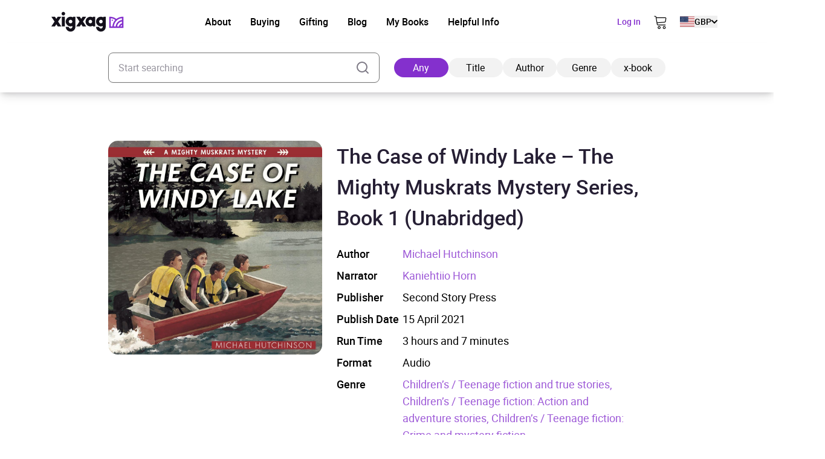

--- FILE ---
content_type: image/svg+xml
request_url: https://xigxag.co.uk/wp-content/themes/wordpress/assets/dist/imgs/flags/gr.svg
body_size: -357
content:
<svg width="39" height="30" viewBox="0 0 39 30" fill="none" xmlns="http://www.w3.org/2000/svg">
<g clip-path="url(#clip0_2910_8195)">
<path fill-rule="evenodd" clip-rule="evenodd" d="M0 0.375H38.9999V3.62296H0V0.375Z" fill="#0D5EAF"/>
<path fill-rule="evenodd" clip-rule="evenodd" d="M0 3.62292H38.9999V6.87698H0V3.62292Z" fill="white"/>
<path fill-rule="evenodd" clip-rule="evenodd" d="M0 6.87708H38.9999V10.125H0V6.87708Z" fill="#0D5EAF"/>
<path fill-rule="evenodd" clip-rule="evenodd" d="M0 10.125H38.9999V13.373H0V10.125Z" fill="white"/>
<path d="M0 0.375H16.252V16.627H0V0.375Z" fill="#0D5EAF"/>
<path fill-rule="evenodd" clip-rule="evenodd" d="M0 13.3729H38.9999V16.627H0V13.3729Z" fill="#0D5EAF"/>
<path fill-rule="evenodd" clip-rule="evenodd" d="M0 16.6271H38.9999V19.875H0V16.6271Z" fill="white"/>
<path fill-rule="evenodd" clip-rule="evenodd" d="M0 19.875H38.9999V23.123H0V19.875Z" fill="#0D5EAF"/>
<path fill-rule="evenodd" clip-rule="evenodd" d="M0 23.1229H38.9999V26.377H0V23.1229Z" fill="white"/>
<path fill-rule="evenodd" clip-rule="evenodd" d="M6.50195 0.375H9.74991V16.627H6.50195V0.375Z" fill="white"/>
<path fill-rule="evenodd" clip-rule="evenodd" d="M0 6.87708H16.252V10.125H0V6.87708Z" fill="white"/>
<path d="M0 26.377H38.9999V29.6249H0V26.377Z" fill="#0D5EAF"/>
</g>
<defs>
<clipPath id="clip0_2910_8195">
<rect width="38.9999" height="29.2499" fill="white" transform="translate(0 0.375)"/>
</clipPath>
</defs>
</svg>
